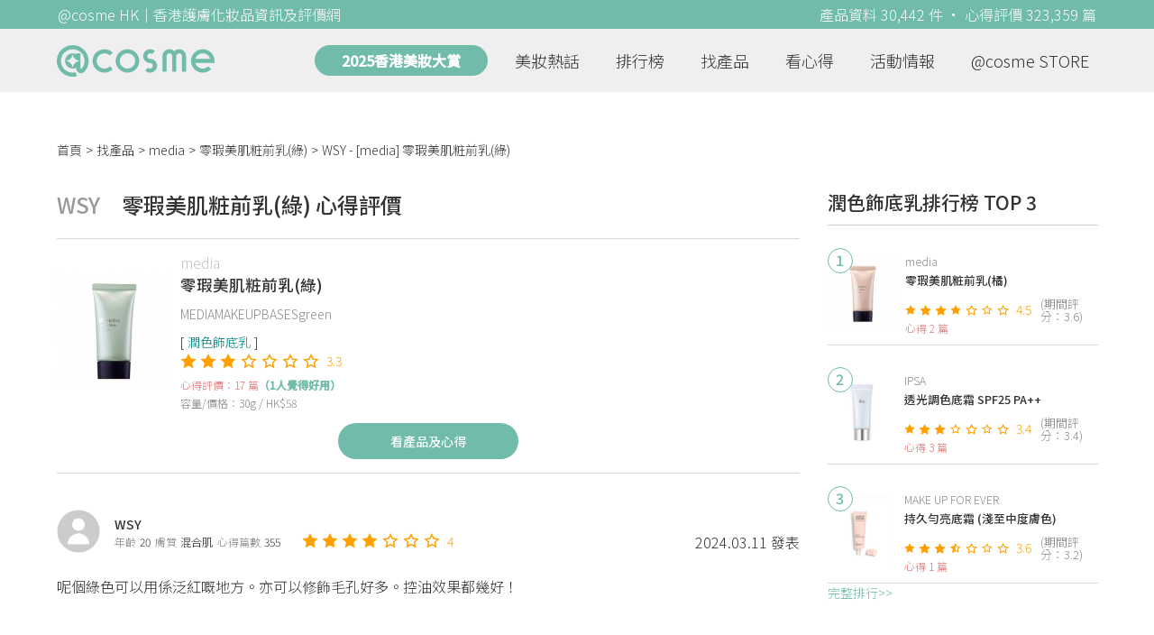

--- FILE ---
content_type: text/html; charset=utf-8
request_url: https://hk.cosme.net/products/103618/reviews/1436943
body_size: 8912
content:
<!DOCTYPE html><html><head><title>WSY心得評價 - media零瑕美肌粧前乳(綠) | @cosme HK</title>
<meta name="description" content="WSY的心得評價：呢個綠色可以用係泛紅嘅地方。亦可以修飾毛孔好多。控油效果都幾好！">
<meta name="keywords" content="media,零瑕美肌粧前乳(綠),推薦,心得,評價">
<link rel="canonical" href="https://hk.cosme.net/products/103618/reviews/1436943">
<meta property="og:title" content="WSY心得評價 - media零瑕美肌粧前乳(綠) | @cosme HK">
<meta property="og:description" content="WSY的心得評價：呢個綠色可以用係泛紅嘅地方。亦可以修飾毛孔好多。控油效果都幾好！">
<meta property="og:url" content="https://hk.cosme.net/products/103618/reviews/1436943">
<meta property="og:image" content="https://hk-web-production.s3.ap-east-1.amazonaws.com/packs/media/images/default-banner-160b762b8b43a9eb020e700290cbae62.png">
<meta property="og:type" content="website">
<meta name="viewport" content="width=device-width,initial-scale=1">
<meta name="image" content="https://hk-web-production.s3.ap-east-1.amazonaws.com/packs/media/images/default-banner-160b762b8b43a9eb020e700290cbae62.png"><link href="https://hk-web-production.s3.ap-east-1.amazonaws.com/packs/media/images/favicon-42883971783943b903caea7ba13f1a00.ico" rel="icon" type="image/x-icon" /><meta name="csrf-param" content="authenticity_token" />
<meta name="csrf-token" content="0i_fJCcoISHTxZgL42GETS7YKIUvel9WNVKP7y2FAqv860Pu-Cr0cHrnHrX7nuErMOWUCqKieIBtpiVuLlggCA" /><script type="application/ld+json">
  {"@context":"https://schema.org","@type":"Review","itemReviewed":{"@type":"Product","name":"零瑕美肌粧前乳(綠)","mpn":103618,"brand":{"@type":"Brand","name":"media"},"aggregateRating":{"@type":"AggregateRating","ratingValue":3.3,"reviewCount":17,"bestRating":"7"}},"datePublished":"2024.03.11","reviewRating":{"@type":"Rating","ratingValue":4,"bestRating":"7","worstRating":"1"},"name":"WSY - [media] 零瑕美肌粧前乳(綠) 使用心得","author":{"@type":"Person","name":"WSY"},"reviewBody":"呢個綠色可以用係泛紅嘅地方。亦可以修飾毛孔好多。控油效果都幾好！","publisher":{"@type":"Organization","name":"@cosme"},"image":"https://cosme-global-production.s3.amazonaws.com/uploads/product_sku_image/103618/129901/86268/medium_129901_86268.jpg"}
</script><link rel="stylesheet" media="all" href="https://hk-web-production.s3.ap-east-1.amazonaws.com/assets/application-04024382391bb910584145d8113cf35ef376b55d125bb4516cebeb14ce788597.css" /><link rel="stylesheet" media="screen" href="https://hk-web-production.s3.ap-east-1.amazonaws.com/packs/css/application-153f8065.css" /><!--Global site tag (gtag.js) - Google Analytics--><script async="" src="https://www.googletagmanager.com/gtag/js?id=G-4DRLM5CJ00"></script><script>window.dataLayer = window.dataLayer || [];
function gtag(){dataLayer.push(arguments);}
gtag('js', new Date());
gtag('config', 'G-4DRLM5CJ00');</script><script>!function(f,b,e,v,n,t,s){if(f.fbq)return;n=f.fbq=function(){n.callMethod?
n.callMethod.apply(n,arguments):n.queue.push(arguments)};
if(!f._fbq)f._fbq=n;n.push=n;n.loaded=!0;n.version='2.0';
n.queue=[];t=b.createElement(e);t.async=!0;
t.src=v;s=b.getElementsByTagName(e)[0];
s.parentNode.insertBefore(t,s)}(window, document,'script',
'https://connect.facebook.net/en_US/fbevents.js');
fbq('init', '505889786483780');
fbq('track', 'PageView');</script><noscript><img height="1" style="display:none" width="1"><src>https://www.facebook.com/tr?id=505889786483780&amp;ev=PageView&amp;noscript=1</src></img></noscript><script>var clicky_site_ids = clicky_site_ids || []; clicky_site_ids.push(101309902);</script><script async="" src="//static.getclicky.com/js"></script><script src="https://securepubads.g.doubleclick.net/tag/js/gpt.js"></script><script src="https://cdn.jsdelivr.net/npm/sweetalert2@10/dist/sweetalert2.all.min.js"></script><script src="https://ajax.googleapis.com/ajax/libs/jquery/3.6.0/jquery.min.js"></script><script src="https://cdnjs.cloudflare.com/ajax/libs/jqueryui/1.12.1/jquery-ui.min.js"></script><script src="https://hk-web-production.s3.ap-east-1.amazonaws.com/packs/js/application-98d06c38c30da68478cb.js"></script><div data-tags="19.HK Brands^19_3284,20.HK Product^20_103618,21.HK Product Type^21_226^21_226_263^21_226_263_817,22.HK Effect^22_737^22_737_738^22_737_738_591,22.HK Effect^22_720^22_720_721^22_720_721_595,22.HK Effect^22_737^22_737_748^22_737_748_608,22.HK Effect^22_778^22_778_783^22_778_783_666" id="urdmp-root" style="display:none;"></div><script>(function(i,s,o,g,r,a,m){i['urDmpObject']=r;i[r]=i[r]||function(){
(i[r].q=i[r].q||[]).push(arguments)},i[r].l=1*new Date();a=s.createElement(o),
m=s.getElementsByTagName(o)[0];a.async=1;a.src=g;m.parentNode.insertBefore(a,m);
})(window,document,'script','https://hk-web-production.s3.ap-east-1.amazonaws.com/urdmp/universal_hk.js','urdmp');

var uid = '';
urdmp('create','hk8c9240324ef613b1c838803c0519f2e',uid);
urdmp('send','pageview');</script></head><body><input class="d-none" id="download-tip" type="checkbox" /><header class="mobile-header fixed-top d-md-none"><input class="d-none" id="menu-open" type="checkbox" /><nav class="navbar flex-wrap no-gutters p-0 top-bg-color top-color"><div class="navbar-brand d-flex justify-content-center m-0 col text-center"><a class="d-inline-block" href="/"><img class="logo no-image" src="https://hk-web-production.s3.ap-east-1.amazonaws.com/packs/media/images/logo-4040fc7adb3a1fd3899ffa844137c00c.svg" /></a></div><label class="navbar-toggler position-absolute mb-0 p-0 d-md-none" for="menu-open"><span class="navbar-toggler-icon menu-btn"></span></label><div class="col-12 collapse"><ul class="list-group text-center"><li class="list-group-item"><a href="/">首頁</a></li><li class="annual-header-m"><a href="/best-cosme-awards/2025">2025香港美妝大賞</a></li><li class="list-group-item"><a href="/hotnews">美妝熱話</a></li><li class="list-group-item"><a href="/ranking">排行榜</a></li><li class="list-group-item"><div class="list-main-mobile-items"><span class="list-main-btn">找產品</span><span class="menu-arrow"></span><ul class="list-items"><li class="list-item"><a href="/brands">找品牌</a></li><li class="list-item"><a href="/products">找產品</a></li><li class="list-item"><a href="/effects">找效果</a></li><li class="list-item"><a href="/new-products">美妝新品</a></li></ul></div></li><li class="list-group-item"><div class="list-main-mobile-items"><span class="list-main-btn">看心得</span><span class="menu-arrow"></span><ul class="list-items"><li class="list-item"><a href="/new-reviews">最新心得</a></li><li class="list-item"><a href="/user-rankings">榮譽榜</a></li></ul></div></li><li class="list-group-item"><div class="list-main-mobile-items"><span class="list-main-btn">活動情報</span><ul class="list-items"><li class="list-item"><a href="/activities">品牌活動</a></li><li class="list-item"><a href="/activities/editor">編輯企劃</a></li></ul></div></li><li class="list-group-item"><a target="_blank" href="https://www.cosmestore.hk/">網上商店</a></li><hr class="hr" /><li class="list-group-item"><a target="_blank" href="https://hk.cosme.net/aboutus/">關於 @cosme HongKong</a></li><li class="list-group-item"><a target="_blank" href="https://hk.cosme.net/contact-us/">聯絡我們</a></li><li class="list-group-item" style="color: #333; background-color: #FBBC04;"><a data-turbolinks="false" data-download-app="" data-google-play-url="https://play.google.com/store/apps/details?id=jp.co.istyle.atcosme.goa&amp;referrer=utm_source%3DHK-homepage%26utm_medium%3DWeblog%26utm_campaign%3DHK-homepage" data-apple-url="https://apps.apple.com/app/apple-store/id1468439350?pt=833223&amp;ct=MMenu-DL&amp;mt=8" href="">用APP儲積分 即當現金使 >></a></li></ul></div><div class="backdrop"></div></nav></header><header class="d-none d-md-block"><nav class="navbar flex-wrap no-gutters p-0 top-bg-color top-color"><div class="header-title-layout"><div class="py-1 font-weight-light text-center">@cosme HK｜香港護膚化妝品資訊及評價網</div><div class="right-title">產品資料 30,442 件 · 心得評價 323,359 篇</div></div><div class="navbar-container col-12 nav-pc-bg-color nav-pc-color"><div class="container-md"><a href="/"><img class="logo-green no-image" src="https://hk-web-production.s3.ap-east-1.amazonaws.com/packs/media/images/logo-green-954fa4209d3d3d0336fc72f9f301e0fa.svg" /></a><ul class="list-group"><li class="annual-header"><a href="/best-cosme-awards/2025">2025香港美妝大賞</a></li><li class="list-group-item"><a class="item-menu" href="/hotnews">美妝熱話</a></li><li class="list-group-item"><a class="item-menu" href="/ranking">排行榜</a></li><li class="list-group-item"><div class="list-main-items">找產品<ul class="list-items"><li class="list-item"><a href="/brands">找品牌</a></li><li class="list-item"><a href="/products">找產品</a></li><li class="list-item"><a href="/effects">找效果</a></li><li class="list-item"><a href="/new-products">美妝新品</a></li></ul></div></li><li class="list-group-item"><div class="list-main-items">看心得<ul class="list-items"><li class="list-item"><a href="/new-reviews">最新心得</a></li><li class="list-item"><a href="/user-rankings">榮譽榜</a></li></ul></div></li><li class="list-group-item"><div class="list-main-items">活動情報<ul class="list-items"><li class="list-item"><a href="/activities">品牌活動</a></li><li class="list-item"><a href="/activities/editor">編輯企劃</a></li></ul></div></li><li class="list-group-item"><div class="list-main-items">@cosme STORE<ul class="list-items"><li class="list-item"><a href="/cosmestore">STORE 產品</a></li><li class="list-item"><a href="https://www.cosmestore.hk/">網上商店</a></li></ul></div></li></ul></div></div></nav></header><section class="ad-block section d-md-none d-md-none"><div class="gpt-ad iframe-rwd dfpCloseBtn topHeader ad650x150" data-gpt-dimensions="[[650, 100], [650, 150]]" data-gpt-div-id="div-gpt-ad-1629862047742-0" data-gpt-path="/7981851/hk-m-web-top_below_cosme" id="div-gpt-ad-1629862047742-0" style="max-width: 100%; width: 650px; min-height: 100px"></div></section><main class="main container-md"><nav aria-label="breadcrumb"><ol class="breadcrumb"><li class="breadcrumb-item"><a href="/">首頁</a></li><li class="breadcrumb-item"><a href="/products">找產品</a></li><li class="breadcrumb-item"><a href="/products?brand=3284">media</a></li><li class="breadcrumb-item"><a href="/products/103618">零瑕美肌粧前乳(綠)</a></li><li class="breadcrumb-item active"><span class="name line-clamp-1"><h1>WSY - [media] 零瑕美肌粧前乳(綠)</h1></span></li></ol></nav><div class="row no-gutters justify-content-between"><article class="col-left"><div id="auto_pagerize_block"><div class="review-content-block content_block" data-url="/products/103618/reviews/1436943"><article class="product-review-main-block"><div class="product-review-head"><span class="name">WSY</span><span class="title">零瑕美肌粧前乳(綠) 心得評價</span></div><div class="product-main-block"><div class="product"><div class="img-block product-show-img-block pc"><img class="cover" alt="media零瑕美肌粧前乳(綠)" src="https://cosme-global-production.s3.amazonaws.com/uploads/product_sku_image/103618/129901/86268/medium_129901_86268.jpg" /></div><div class="details"><h1><a class="brand" href="/brands/3284">media</a><div class="title">零瑕美肌粧前乳(綠)</div></h1><span class="subtitle">MEDIAMAKEUPBASESgreen</span><div class="mobile-img-block"><div class="img-block product-show-img-block mobile"><img class="cover" alt="media零瑕美肌粧前乳(綠)" src="https://cosme-global-production.s3.amazonaws.com/uploads/product_sku_image/103618/129901/86268/medium_129901_86268.jpg" /></div></div><div class="tags"><div class="tag"><a class="" href="/products?attribute=817">潤色飾底乳</a></div></div><div class="indexes"><i class="index star-full"></i><i class="index star-full"></i><i class="index star-full"></i><i class="index star-no"></i><i class="index star-no"></i><i class="index star-no"></i><i class="index star-no"></i><span class="value">3.3</span></div><div class="ranking-info-block"></div><div class="reviews">心得評價：17 篇<span>（1人覺得好用）</span></div><div class="description">容量/價格：30g / HK$58</div></div></div><a class="review-back-to-product-link" href="/products/103618">看產品及心得</a></div><div class="product-review-block"><a target="_blank" class="name" href="https://hk.cosme.net/at-cosme-hk-mobile-app/"><img class="avatar" src="https://cosme-global-production.s3-ap-southeast-1.amazonaws.com/uploads/images/user_default_150x150.png" /></a><div class="details"><a target="_blank" class="name" href="https://hk.cosme.net/at-cosme-hk-mobile-app/">WSY</a><div class="info"><span class="label">年齡</span><span class="value">20</span><span class="label">膚質</span><span class="value">混合肌</span><span class="label">心得篇數</span><span class="value">355</span></div></div><div class="indexes"><i class="star-full index"></i><i class="star-full index"></i><i class="star-full index"></i><i class="star-full index"></i><i class="star-no index"></i><i class="star-no index"></i><i class="star-no index"></i><span class="value">4</span></div><div class="time-info"><span class="time">2024.03.11 發表</span></div></div><div class="product-review-body"><style type="text/css">img {display: block;}</style>呢個綠色可以用係泛紅嘅地方。亦可以修飾毛孔好多。控油效果都幾好！</div></article><section class="section"><div class="share-btns-block"><span class="tip"> 欲看更多心得請下載@cosme App，<br /> 關注品牌，可即時收到品牌最新報導和豐富的好康活動通知喔～</span><a class="btn apple" href="https://apps.apple.com/app/apple-store/id1468439350?pt=833223&amp;ct=HK-homepage&amp;mt=8"><span><svg aria-hidden="true" data-icon="apple" data-prefix="fab" focusable="false" role="img" viewbox="0 0 384 512" xmlns="http://www.w3.org/2000/svg"><path d="M318.7 268.7c-.2-36.7 16.4-64.4 50-84.8-18.8-26.9-47.2-41.7-84.7-44.6-35.5-2.8-74.3 20.7-88.5 20.7-15 0-49.4-19.7-76.4-19.7C63.3 141.2 4 184.8 4 273.5q0 39.3 14.4 81.2c12.8 36.7 59 126.7 107.2 125.2 25.2-.6 43-17.9 75.8-17.9 31.8 0 48.3 17.9 76.4 17.9 48.6-.7 90.4-82.5 102.6-119.3-65.2-30.7-61.7-90-61.7-91.9zm-56.6-164.2c27.3-32.4 24.8-61.9 24-72.5-24.1 1.4-52 16.4-67.9 34.9-17.5 19.8-27.8 44.3-25.6 71.9 26.1 2 49.9-11.4 69.5-34.3z" fill="currentColor"></path></svg>Apple Store</span></a><a class="btn google-play" href="https://play.google.com/store/apps/details?id=jp.co.istyle.atcosme.goa&amp;referrer=utm_source%3DHK-homepage%26utm_medium%3DWeblog%26utm_campaign%3DHK-homepage"><span><svg aria-hidden="true" data-icon="google-play" data-prefix="fab" focusable="false" role="img" viewbox="0 0 512 512" xmlns="http://www.w3.org/2000/svg"><path d="M325.3 234.3L104.6 13l280.8 161.2-60.1 60.1zM47 0C34 6.8 25.3 19.2 25.3 35.3v441.3c0 16.1 8.7 28.5 21.7 35.3l256.6-256L47 0zm425.2 225.6l-58.9-34.1-65.7 64.5 65.7 64.5 60.1-34.1c18-14.3 18-46.5-1.2-60.8zM104.6 499l280.8-161.2-60.1-60.1L104.6 499z" fill="currentColor"></path></svg>Google Play</span></a></div></section><section class="ad-block section d-md-none" style=""><div class="gpt-ad ad320x100" data-gpt-dimensions="[320, 100]" data-gpt-div-id="div-gpt-ad-1617021471340-0" data-gpt-path="/7981851/HK_Web_Banner_Mobile_Horizontal" id="div-gpt-ad-1617021471340-0" style="width: 320px;height: 100px"></div></section><section class="section"><div class="user-reviews"><div class="user-reviews-title"><a target="_blank" class="name" href="https://hk.cosme.net/at-cosme-hk-mobile-app/"><img class="avatar" src="https://cosme-global-production.s3-ap-southeast-1.amazonaws.com/uploads/images/user_default_150x150.png" /></a>WSY其他心得<span class="small"><a target="_blank" class="name" href="https://hk.cosme.net/at-cosme-hk-mobile-app/">355篇</a></span></div><div class="user-reviews-list-m d-md-none"><div class="last-review-block"><div class="last-review-author"><img class="avatar" src="https://cosme-global-production.s3-ap-southeast-1.amazonaws.com/uploads/images/user_default_150x150.png" /><div class="info"><div class="name">WSY</div><div class="last-review-info"><div class="info"><span class="label">年齡</span><span class="value">20</span></div><div class="info"><span class="label">膚質</span><span class="value">混合肌</span></div><div class="info"><span class="label">心得篇數</span><span class="value">355</span></div></div></div></div><div class="last-review-index"><i class="star-full index"></i><i class="star-full index"></i><i class="star-full index"></i><i class="star-full index"></i><i class="star-full index"></i><i class="star-full index"></i><i class="star-no index"></i><span class="value">6</span></div><a class="last-review-content line-clamp-4" href="/products/148788/reviews/1516720">十分感謝@cosme 俾我試用OLAY￼水光小白瓶。佢嘅外型同另一款美白小白瓶差唔多，白色設計低調得來唔會簡單。我本身係混合偏油肌膚。...</a><div class="last-review-product"><a class="last-review-img-link" href="/products/148788"><img class="cover" src="https://cosme-global-production.s3.amazonaws.com/uploads/product_sku_image/148788/210289/213907/medium_210289_202504110504.jpg" /></a><div class="info"><a class="name" href="/products/148788">水感透白光曜精華 (#水光小白瓶)</a><span class="description">OLAY</span><span class="description mb-0"></span></div></div><div class="last-review-time"><span class="time">2025.04.29 發表</span><span class="like"><i class="heart"></i>0</span></div></div><div class="last-review-block"><div class="last-review-author"><img class="avatar" src="https://cosme-global-production.s3-ap-southeast-1.amazonaws.com/uploads/images/user_default_150x150.png" /><div class="info"><div class="name">WSY</div><div class="last-review-info"><div class="info"><span class="label">年齡</span><span class="value">20</span></div><div class="info"><span class="label">膚質</span><span class="value">混合肌</span></div><div class="info"><span class="label">心得篇數</span><span class="value">355</span></div></div></div></div><div class="last-review-index"><i class="star-full index"></i><i class="star-full index"></i><i class="star-full index"></i><i class="star-full index"></i><i class="star-full index"></i><i class="star-no index"></i><i class="star-no index"></i><span class="value">5</span></div><a class="last-review-content line-clamp-4" href="/products/99365/reviews/1437813">每到冬天嘅時候隻腳就好容易乾，呢個嚟查吓腳筋，就會滋潤好多！！</a><div class="last-review-product"><a class="last-review-img-link" href="/products/99365"><img class="cover" src="https://hk-web-production.s3.ap-east-1.amazonaws.com/packs/media/images/product_no_image-df1aa4dd13abb766784b8588b124dc36.png" /></a><div class="info"><a class="name" href="/products/99365">腳跟修護霜</a><span class="description">MENTHOLATUM 曼秀雷敦</span><span class="description mb-0"></span></div></div><div class="last-review-time"><span class="time">2024.03.11 發表</span><span class="like"><i class="heart"></i>0</span></div></div><div class="last-review-block"><div class="last-review-author"><img class="avatar" src="https://cosme-global-production.s3-ap-southeast-1.amazonaws.com/uploads/images/user_default_150x150.png" /><div class="info"><div class="name">WSY</div><div class="last-review-info"><div class="info"><span class="label">年齡</span><span class="value">20</span></div><div class="info"><span class="label">膚質</span><span class="value">混合肌</span></div><div class="info"><span class="label">心得篇數</span><span class="value">355</span></div></div></div></div><div class="last-review-index"><i class="star-full index"></i><i class="star-full index"></i><i class="star-full index"></i><i class="star-full index"></i><i class="star-full index"></i><i class="star-no index"></i><i class="star-no index"></i><span class="value">5</span></div><a class="last-review-content line-clamp-4" href="/products/114804/reviews/1437808">如果隻腳又死皮嘅話，用呢支磨沙去摸腳咁都幾好，不過可能要用D力</a><div class="last-review-product"><a class="last-review-img-link" href="/products/114804"><img class="cover" src="https://hk-web-production.s3.ap-east-1.amazonaws.com/packs/media/images/product_no_image-df1aa4dd13abb766784b8588b124dc36.png" /></a><div class="info"><a class="name" href="/products/114804">磨腳棒</a><span class="description">The Body Shop</span><span class="description mb-0"></span></div></div><div class="last-review-time"><span class="time">2024.03.11 發表</span><span class="like"><i class="heart"></i>0</span></div></div><div class="last-review-block"><div class="last-review-author"><img class="avatar" src="https://cosme-global-production.s3-ap-southeast-1.amazonaws.com/uploads/images/user_default_150x150.png" /><div class="info"><div class="name">WSY</div><div class="last-review-info"><div class="info"><span class="label">年齡</span><span class="value">20</span></div><div class="info"><span class="label">膚質</span><span class="value">混合肌</span></div><div class="info"><span class="label">心得篇數</span><span class="value">355</span></div></div></div></div><div class="last-review-index"><i class="star-full index"></i><i class="star-full index"></i><i class="star-full index"></i><i class="star-full index"></i><i class="star-full index"></i><i class="star-no index"></i><i class="star-no index"></i><span class="value">5</span></div><a class="last-review-content line-clamp-4" href="/products/104528/reviews/1437803">貼完之後隻腳真係舒服咗好多，可以有效舒緩成日嘅疲勞好推薦大家用！</a><div class="last-review-product"><a class="last-review-img-link" href="/products/104528"><img class="cover" src="https://cosme-global-production.s3.amazonaws.com/uploads/product_sku_image/104528/131343/86602/medium_131343_86602.jpg" /></a><div class="info"><a class="name" href="/products/104528">天然樹液足底舒適貼片(艾草)</a><span class="description">樹之惠</span><span class="description mb-0"></span></div></div><div class="last-review-time"><span class="time">2024.03.11 發表</span><span class="like"><i class="heart"></i>0</span></div></div></div><div class="user-reviews-list d-none d-md-flex"><a class="user-review-item" href="/products/148788/reviews/1516720"><div class="product-image"><img src="https://cosme-global-production.s3.amazonaws.com/uploads/product_sku_image/148788/210289/213907/medium_210289_202504110504.jpg" /></div><div class="product-name line-clamp-2">[OLAY] 水感透白光曜精華 (#水光小白瓶)</div></a><a class="user-review-item" href="/products/99365/reviews/1437813"><div class="product-image"><img src="https://hk-web-production.s3.ap-east-1.amazonaws.com/packs/media/images/product_no_image-df1aa4dd13abb766784b8588b124dc36.png" /></div><div class="product-name line-clamp-2">[MENTHOLATUM 曼秀雷敦] 腳跟修護霜</div></a><a class="user-review-item" href="/products/114804/reviews/1437808"><div class="product-image"><img src="https://hk-web-production.s3.ap-east-1.amazonaws.com/packs/media/images/product_no_image-df1aa4dd13abb766784b8588b124dc36.png" /></div><div class="product-name line-clamp-2">[The Body Shop] 磨腳棒</div></a><a class="user-review-item" href="/products/104528/reviews/1437803"><div class="product-image"><img src="https://cosme-global-production.s3.amazonaws.com/uploads/product_sku_image/104528/131343/86602/medium_131343_86602.jpg" /></div><div class="product-name line-clamp-2">[樹之惠] 天然樹液足底舒適貼片(艾草)</div></a></div></div></section><div class="d-none" data-url="/products/103618/reviews/1330193" id="auto_pagerize"></div></div></div><style type="text/css">.load-wrapp{display:none;margin-top:150px;text-align:center}.letter{display:inline-block;font-size:14px;color:#70bbaa}.load .letter{animation-name:loadingAmi;animation-duration:1.6s;animation-iteration-count:infinite;animation-direction:linear}.l-1{animation-delay:0.48s}.l-2{animation-delay:0.6s}.l-3{animation-delay:0.72s}.l-4{animation-delay:0.84s}.l-5{animation-delay:0.96s}.l-6{animation-delay:1.08s}.l-7{animation-delay:1.2s}.l-8{animation-delay:1.32s}.l-9{animation-delay:1.44s}.l-10{animation-delay:1.56s}@keyframes loadingAmi{0%{opacity:0}100%{opacity:1}}</style><div class="load-wrapp" id="loading"><div class="load"><div class="letter-holder"><div class="l-1 letter">L</div><div class="l-2 letter">o</div><div class="l-3 letter">a</div><div class="l-4 letter">d</div><div class="l-5 letter">i</div><div class="l-6 letter">n</div><div class="l-7 letter">g</div><div class="l-8 letter">.</div><div class="l-9 letter">.</div><div class="l-10 letter">.</div></div></div></div><script>$(function(){
//$(document).on('turbolinks:load', () => {
  let loading = false;
  if ($("#auto_pagerize").length > 0) {
    $(window).scroll(function() {
      if (loading)
        return;

      let docViewBottom = $(window).scrollTop() + $(window).height();
      if(docViewBottom > $(document).height() - 400) {
        if (loading || $("#auto_pagerize").length == 0)
          return;

        $("#loading").show();
        loading = true;
        let url = $("#auto_pagerize").data("url");
        $("#auto_pagerize").remove();

        $.ajax({
          method: 'GET',
          url: url,
          headers: { 'X-Requested-With': 'XMLHttpRequest' },
          dataType: 'html',
          success: function(html) {
            if ($("#auto_pagerize_block").length > 0) {
              $("#auto_pagerize_block").append(html);
              window.history.replaceState(history.state, null, url);
              loading = false;
              $("#loading").hide();
            }
          },
          error: function() {
            loading = false;
            $("#loading").hide();
            console.log("Loading error")
          }
        });
        return;
      } else {
        $.each($(".content_block"), function(id, el){
          let elemBottom = $(el).offset().top + $(el).height();
          if (elemBottom >= docViewBottom) {
            if ($(el).data("url") != window.location.pathname) {
              // ref: https://github.com/turbolinks/turbolinks/issues/219
              //window.history.replaceState({turbolinks: {}}, null, $(el).data("url"));
              window.history.replaceState(history.state, null, $(el).data("url"));

            }
            return false; // break
          }
        })
      }
    });

  } else {
    $(window).unbind("scroll");
  }

  window.onpopstate = function(event) {
    console.log("location: " + document.location);
    //event.preventDefault()
    //document.location.reload()
    window.location.replace(window.location.href);
  };
});</script></article><aside class="col-right"><div class="d-none d-md-block"><section class="section section-ranking section-side-ranking"><div class="section-title">潤色飾底乳排行榜 TOP 3</div><div class="section-content"><div class="hotranking-main-list side-ranking"><div class="hotranking-main-block"><div class="img-block"><i class="number">1</i><a data-ga="true" data-location="sidebar-排行榜" data-product-id="103619" data-direct-to="產品-商品資訊" href="/products/103619"><img class="cover" alt="media零瑕美肌粧前乳(橘)" src="https://cosme-global-production.s3.amazonaws.com/uploads/product_sku_image/103619/129902/86269/medium_129902_86269.jpg" /></a></div><div class="details"><a class="brand" data-ga="true" data-location="sidebar-排行榜" data-brand-id="3284" data-direct-to="品牌-品牌首頁" href="/brands/3284">media</a><a class="title line-clamp-2" data-ga="true" data-location="sidebar-排行榜" data-product-id="103619" data-direct-to="產品-商品資訊" href="/products/103619">零瑕美肌粧前乳(橘)</a><div class="indexes"><i class="index star-full"></i><i class="index star-full"></i><i class="index star-full"></i><i class="index star-full"></i><i class="index star-no"></i><i class="index star-no"></i><i class="index star-no"></i><span class="value">4.5</span><span class="after">(期間評分：3.6)</span></div><div class="reviews">心得 2 篇</div></div></div><div class="hotranking-main-block"><div class="img-block"><i class="number">2</i><a data-ga="true" data-location="sidebar-排行榜" data-product-id="148269" data-direct-to="產品-商品資訊" href="/products/148269"><img class="cover" alt="IPSA透光調色底霜 SPF25 PA++" src="https://cosme-global-production.s3.amazonaws.com/uploads/product_sku_image/148269/209451/213076/medium_209451_202503141010.jpeg" /></a></div><div class="details"><a class="brand" data-ga="true" data-location="sidebar-排行榜" data-brand-id="3230" data-direct-to="品牌-品牌首頁" href="/brands/3230">IPSA</a><a class="title line-clamp-2" data-ga="true" data-location="sidebar-排行榜" data-product-id="148269" data-direct-to="產品-商品資訊" href="/products/148269">透光調色底霜 SPF25 PA++</a><div class="indexes"><i class="index star-full"></i><i class="index star-full"></i><i class="index star-full"></i><i class="index star-no"></i><i class="index star-no"></i><i class="index star-no"></i><i class="index star-no"></i><span class="value">3.4</span><span class="after">(期間評分：3.4)</span></div><div class="reviews">心得 3 篇</div></div></div><div class="hotranking-main-block"><div class="img-block"><i class="number">3</i><a data-ga="true" data-location="sidebar-排行榜" data-product-id="119787" data-direct-to="產品-商品資訊" href="/products/119787"><img class="cover" alt="MAKE UP FOR EVER持久勻亮底霜 (淺至中度膚色)" src="https://cosme-global-production.s3.amazonaws.com/uploads/product_sku_image/119787/148549/90831/medium_148549_90831.jpg" /></a></div><div class="details"><a class="brand" data-ga="true" data-location="sidebar-排行榜" data-brand-id="3175" data-direct-to="品牌-品牌首頁" href="/brands/3175">MAKE UP FOR EVER</a><a class="title line-clamp-2" data-ga="true" data-location="sidebar-排行榜" data-product-id="119787" data-direct-to="產品-商品資訊" href="/products/119787">持久勻亮底霜 (淺至中度膚色)</a><div class="indexes"><i class="index star-full"></i><i class="index star-full"></i><i class="index star-full"></i><i class="index star-half"></i><i class="index star-no"></i><i class="index star-no"></i><i class="index star-no"></i><span class="value">3.6</span><span class="after">(期間評分：3.2)</span></div><div class="reviews">心得 1 篇</div></div></div></div></div><div class="section-more"><a href="/ranking/817">完整排行&gt;&gt;</a></div></section><div class="ad300x600 d-none d-md-block"><div class="gpt-ad" data-gpt-dimensions="[300, 600]" data-gpt-div-id="div-gpt-ad-1616999008937-0" data-gpt-path="/7981851/HK_Web_Mega_Banner_vertical" id="div-gpt-ad-1616999008937-0"></div></div></div><section class="section"><div class="section-title"> 活動情報<a class="section-more" href="/activities"> 看更多<div class="arrow-right"></div></a></div><div class="section-content"><div class="activity-aside-block"><div class="img-block"><a data-ga="true" data-location="sidebar-活動情報" data-activity-id="649" data-direct-to="品牌-特別企劃" href="/activities/649"><img class="cover" src="https://flipa-production.s3.amazonaws.com/uploads/activity_image/1626/500x350.jpg" /></a></div><div class="details"><a class="title" href="/activities/649">【9折優惠】日本大熱 全新升級 SOFINA Ange 控油持妝隔離底霜 - 水感 X 控油 X 調色</a></div></div><div class="activity-aside-block"><div class="img-block"><a data-ga="true" data-location="sidebar-活動情報" data-activity-id="648" data-direct-to="品牌-特別企劃" href="/activities/648"><img class="cover" src="https://flipa-production.s3.amazonaws.com/uploads/activity_image/1625/500x350_2.jpg" /></a></div><div class="details"><a class="title" href="/activities/648">【限時體驗】 M·A·C Powder Kiss 唇膏POP UP，免費分析個人色彩，尋找你的命定唇色！</a><div class="info"></div></div></div><div class="activity-aside-block"><div class="img-block"><a data-ga="true" data-location="sidebar-活動情報" data-activity-id="646" data-direct-to="品牌-特別企劃" href="/activities/646"><img class="cover" src="https://flipa-production.s3.amazonaws.com/uploads/activity_image/1623/500x350.jpg" /></a></div><div class="details"><a class="title" href="/activities/646">【7折優惠】Yves Rocher 法國植萃科研，淨化及豐盈1+1，重塑法式蓬鬆感秀髮！</a><div class="info"></div></div></div><div class="activity-aside-block"><div class="img-block"><a data-ga="true" data-location="sidebar-活動情報" data-activity-id="647" data-direct-to="品牌-特別企劃" href="/activities/647"><img class="cover" src="https://flipa-production.s3.amazonaws.com/uploads/activity_image/1624/500x350.jpg" /></a></div><div class="details"><a class="title" href="/activities/647">【限時優惠】SOFINA iP 全效透潤調肌精華液，抗糖減黃、重塑水光透亮肌</a><div class="info"></div></div></div><div class="activity-aside-block"><div class="img-block"><a data-ga="true" data-location="sidebar-活動情報" data-activity-id="645" data-direct-to="品牌-特別企劃" href="/activities/645"><img class="cover" src="https://flipa-production.s3.amazonaws.com/uploads/activity_image/1622/500x350.jpg" /></a></div><div class="details"><a class="title" href="/activities/645">Biore 全港首創 瞬間極淨卸妝噴霧，省時方便，卸妝從此 Hands-Free!</a><div class="info"></div></div></div></div></section></aside></div></main><footer class="footer footer-bg-color footer-color"><div class="container-md"><div class="row no-gutters justify-content-between"><div class="col-left d-none d-md-flex"><div class="logo-green"></div><div class="categories-block col d-flex flex-column"><div class="category-block"><h6 class="category-name"><a href="/hotnews">美妝熱話</a></h6></div><div class="category-block"><h6 class="category-name"><a href="/ranking">排行榜</a></h6><ul class="category-list"><li class="category-list-item"><a href="/best-cosme-awards/archive">美妝大賞</a></li></ul></div><div class="category-block"><h6 class="category-name"><a href="/products">找產品</a></h6></div><div class="category-block"><h6 class="category-name">活動情報</h6><ul class="category-list"><li class="category-list-item"><a href="/activities">品牌活動</a></li><li class="category-list-item"><a href="/activities/editor">編輯企劃</a></li></ul></div></div><div class="categories-block col d-flex flex-column"><div class="category-block"><h6 class="category-name">聯絡我們</h6><ul class="category-list"><li class="category-list-item"><a target="_blank" href="https://hk.cosme.net/aboutus/">關於 @cosme HongKong</a></li><li class="category-list-item"><a target="_blank" href="https://hk.cosme.net/at-cosme-hk-mobile-app/">下載免費App</a></li><li class="category-list-item"><a target="_blank" href="https://hk.cosme.net/contact-us/">聯絡我們</a></li><li class="category-list-item"><a target="_blank" href="https://hk.cosme.net/regulations/privacy">隱私權聲明</a></li><li class="category-list-item"><a target="_blank" href="https://hk.cosme.net/operational_policy">營運方針</a></li><li class="category-list-item"><a target="_blank" href="https://hk.cosme.net/review_policy">心得資料庫營運方針</a></li><li class="category-list-item"><a target="_blank" href="https://hk.cosme.net/trial_recipe">試用資格攻略</a></li><li class="category-list-item"><a target="_blank" href="https://hk.cosme.net/score_instruction">@cosme指數說明                  </a></li></ul></div></div><div class="categories-block col d-flex flex-column"><div class="category-block"><h6 class="category-name">Follow Us</h6><ul class="category-list"><li class="category-list-item"><a target="_blank" href="https://www.facebook.com/atcosmeHK/">Facebook</a></li><li class="category-list-item"><a target="_blank" href="https://www.instagram.com/at_cosmehk/">Instagram</a></li></ul></div></div></div><div class="col-right col"><form action="/subscribe/register_email" accept-charset="UTF-8" method="post"><input type="hidden" name="authenticity_token" value="Slkb1o5jvGMbQ4k1jNsm1McIEhzo5lcyayAyOwaPvdAumSp7viXEhelu1VH-0IG8szw3vyNguyeXuUCcxW34Aw" /><div class="form-group"><label class="form-label form-label-color" for="email">緊貼最新消息</label><input class="form-control form-control-color" placeholder="輸入電子郵件" type="email" name="email" id="email" /></div><input type="submit" name="commit" value="SEND" class="btn send-mail-btn" data-disable-with="SEND" /></form></div></div></div><div class="share-btns d-md-none"><a target="_blank" class="facebook-btn" href="https://www.facebook.com/atcosmeHK/"></a><a target="_blank" class="instagram-btn" href="https://www.instagram.com/at_cosmehk/"></a></div><div class="down-block down-bg-color down-color">copyright©istyle,inc.</div></footer></body></html>

--- FILE ---
content_type: text/html; charset=utf-8
request_url: https://www.google.com/recaptcha/api2/aframe
body_size: 266
content:
<!DOCTYPE HTML><html><head><meta http-equiv="content-type" content="text/html; charset=UTF-8"></head><body><script nonce="sejcKip2h47fvJSouWLVBg">/** Anti-fraud and anti-abuse applications only. See google.com/recaptcha */ try{var clients={'sodar':'https://pagead2.googlesyndication.com/pagead/sodar?'};window.addEventListener("message",function(a){try{if(a.source===window.parent){var b=JSON.parse(a.data);var c=clients[b['id']];if(c){var d=document.createElement('img');d.src=c+b['params']+'&rc='+(localStorage.getItem("rc::a")?sessionStorage.getItem("rc::b"):"");window.document.body.appendChild(d);sessionStorage.setItem("rc::e",parseInt(sessionStorage.getItem("rc::e")||0)+1);localStorage.setItem("rc::h",'1768900449765');}}}catch(b){}});window.parent.postMessage("_grecaptcha_ready", "*");}catch(b){}</script></body></html>

--- FILE ---
content_type: application/javascript; charset=utf-8
request_url: https://fundingchoicesmessages.google.com/f/AGSKWxVTzohoJ56_2UoGuowSMA_s7xGCw0MSkxnw-O8UcJbJR2X-6BpyEXXjQu3tntoEaF9Y_x0L_vN92HcGRlMKp1kAINAraLV4LRK7UiHuPoBscCYj6AZ5DIS4sXK6PtfurYG7PJ0Ua-kYLwekvtbLV3bo9hNMBPf12AsYKK9TkwDXpvohEJNKPBqEyGI=/__images/ads/_affiliate_ad.?adunitid=/imaads./ajs?zoneid=
body_size: -1292
content:
window['aa8b7497-8909-4c37-b608-c497aa811c17'] = true;